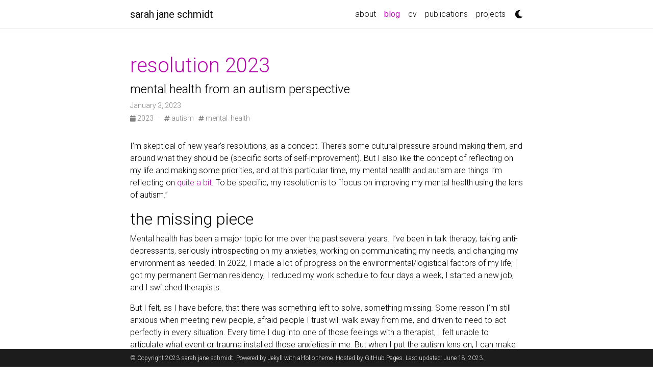

--- FILE ---
content_type: text/html; charset=utf-8
request_url: https://sarahjaneschmidt.com/blog/2023/resolutions/
body_size: 8918
content:
<!DOCTYPE html>
<html lang="en">

  <!-- Head -->
  <head>
<meta http-equiv="Content-Type" content="text/html; charset=UTF-8">    <!-- Metadata, OpenGraph and Schema.org -->
    

    <!-- Standard metadata -->
    <meta charset="utf-8">
    <meta name="viewport" content="width=device-width, initial-scale=1, shrink-to-fit=no">
    <meta http-equiv="X-UA-Compatible" content="IE=edge">
    <title>resolution 2023 | sarah jane schmidt</title>
    <meta name="author" content="sarah jane schmidt">
    <meta name="description" content="mental health from an autism perspective">
    <meta name="keywords" content="jekyll, jekyll-theme, academic-website, portfolio-website">


    <!-- Bootstrap & MDB -->
    <link href="https://cdn.jsdelivr.net/npm/bootstrap@4.6.1/dist/css/bootstrap.min.css" rel="stylesheet" integrity="sha256-DF7Zhf293AJxJNTmh5zhoYYIMs2oXitRfBjY+9L//AY=" crossorigin="anonymous">
    <link rel="stylesheet" href="https://cdn.jsdelivr.net/npm/mdbootstrap@4.20.0/css/mdb.min.css" integrity="sha256-jpjYvU3G3N6nrrBwXJoVEYI/0zw8htfFnhT9ljN3JJw=" crossorigin="anonymous">

    <!-- Fonts & Icons -->
    <link rel="stylesheet" href="https://cdn.jsdelivr.net/npm/@fortawesome/fontawesome-free@5.15.4/css/all.min.css" integrity="sha256-mUZM63G8m73Mcidfrv5E+Y61y7a12O5mW4ezU3bxqW4=" crossorigin="anonymous">
    <link rel="stylesheet" href="https://cdn.jsdelivr.net/npm/academicons@1.9.1/css/academicons.min.css" integrity="sha256-i1+4qU2G2860dGGIOJscdC30s9beBXjFfzjWLjBRsBg=" crossorigin="anonymous">
    <link rel="stylesheet" type="text/css" href="https://fonts.googleapis.com/css?family=Roboto:300,400,500,700|Roboto+Slab:100,300,400,500,700|Material+Icons">

    <!-- Code Syntax Highlighting -->
    <link rel="stylesheet" href="https://cdn.jsdelivr.net/gh/jwarby/jekyll-pygments-themes@master/github.css" media="" id="highlight_theme_light">

    <!-- Styles -->
    
    <link rel="shortcut icon" href="/assets/img/favicon.ico">
    
    <link rel="stylesheet" href="/assets/css/main.css">
    <link rel="canonical" href="https://sjschmidt.github.io/blog/2023/resolutions/">
    
    <!-- Dark Mode -->
    
    <link rel="stylesheet" href="https://cdn.jsdelivr.net/gh/jwarby/jekyll-pygments-themes@master/native.css" media="none" id="highlight_theme_dark">

    <script src="/assets/js/theme.js"></script>
    <script src="/assets/js/dark_mode.js"></script>
    

  </head>

  <!-- Body -->
  <body class="fixed-top-nav ">

    <!-- Header -->
    <header>

      <!-- Nav Bar -->
      <nav id="navbar" class="navbar navbar-light navbar-expand-sm fixed-top">
        <div class="container">
          <a class="navbar-brand title font-weight-bolder" href="/">sarah jane schmidt</a>
          <!-- Navbar Toggle -->
          <button class="navbar-toggler collapsed ml-auto" type="button" data-toggle="collapse" data-target="#navbarNav" aria-controls="navbarNav" aria-expanded="false" aria-label="Toggle navigation">
            <span class="sr-only">Toggle navigation</span>
            <span class="icon-bar top-bar"></span>
            <span class="icon-bar middle-bar"></span>
            <span class="icon-bar bottom-bar"></span>
          </button>

          <div class="collapse navbar-collapse text-right" id="navbarNav">
            <ul class="navbar-nav ml-auto flex-nowrap">

              <!-- About -->
              <li class="nav-item ">
                <a class="nav-link" href="/">about</a>
              </li>
              
              <!-- Blog -->
              <li class="nav-item active">
                <a class="nav-link" href="/blog/">blog<span class="sr-only">(current)</span></a>
              </li>

              <!-- Other pages -->
              <li class="nav-item ">
                <a class="nav-link" href="/cv/">cv</a>
              </li>
              <li class="nav-item ">
                <a class="nav-link" href="/publications/">publications</a>
              </li>
              <li class="nav-item ">
                <a class="nav-link" href="/projects/">projects</a>
              </li>

              <!-- Toogle theme mode -->
              <li class="toggle-container">
                <button id="light-toggle" title="Change theme">
                  <i class="fas fa-moon"></i>
                  <i class="fas fa-sun"></i>
                </button>
              </li>
            </ul>
          </div>
        </div>
      </nav>

      <!-- Scrolling Progress Bar -->
      <progress id="progress" value="0">
        <div class="progress-container">
          <span class="progress-bar"></span>
        </div>
      </progress>
    </header>


    <!-- Content -->
    <div class="container mt-5">
      <!-- _layouts/post.html -->

<div class="post">

  <header class="post-header">
    <h1 class="post-title">resolution 2023</h1>
    <h4 class="post-title">mental health from an autism perspective</h4>
    <p class="post-meta">January 3, 2023</p>
    <p class="post-tags">
      <a href="/blog/2023"> <i class="fas fa-calendar fa-sm"></i> 2023 </a>
        ·  
        <a href="/blog/tag/autism">
          <i class="fas fa-hashtag fa-sm"></i> autism</a>  
          <a href="/blog/tag/mental-health">
          <i class="fas fa-hashtag fa-sm"></i> mental_health</a>  
          

    </p>
  </header>

  <article class="post-content">
    <p>I’m skeptical of new year’s resolutions, as a concept. There’s some cultural pressure around making them, and around what they should be (specific sorts of self-improvement). But I also like the concept of reflecting on my life and making some priorities, and at this particular time, my mental health and autism are things I’m reflecting on <a href="/blog/2022/probablyautistic/">quite a bit</a>. To be specific, my resolution is to “focus on improving my mental health using the lens of autism.”</p>

<h2 id="the-missing-piece">the missing piece</h2>

<p>Mental health has been a major topic for me over the past several years. I’ve been in talk therapy, taking anti-depressants, seriously introspecting on my anxieties, working on communicating my needs, and changing my environment as needed. In 2022, I made a lot of progress on the environmental/logistical factors of my life; I got my permanent German residency, I reduced my work schedule to four days a week, I started a new job, and I switched therapists.</p>

<p>But I felt, as I have before, that there was something left to solve, something missing. Some reason I’m still anxious when meeting new people, afraid people I trust will walk away from me, and driven to need to act perfectly in every situation. Every time I dug into one of those feelings with a therapist, I felt unable to articulate what event or trauma installed those anxieties in me. But when I put the autism lens on, I can make much more sense of these issues.</p>

<p>For example, meeting new people. I am pretty fascinated by people and strongly value community bulding. But. I am also face-blind, and so worry I won’t recognize someone and be thought rude. I also have trouble reading <em>generalized</em> social cues - instead I develop a social cue index for each person. So I’m actively working on interpreting that person’s cues when we first meet, and worry I’ll mess up before I know them better. Additionally, I am quite blunt when unfiltered, and need to calibrate the opacity of my filter and how open I’m comfortable being with that new person. Do I need to focus on tact? Should I be careful about how long I talk about my special interests? Have I asked them enough questions?</p>

<p>Maybe it sounds like I’m overthinking social interactions, but because of the way my brain handles socializing and communication, I do need to do at least <em>some</em> of this work or I will be unable to communicate with the majority of people. And some of it helps put people at ease, which I am really happy to do when I can. But when I look back at my life, I see a lot of rejection in my teenage years because I had not yet learned any of these social skills. So even though I have a pretty good track record of meeting new people and having positive interactions in recent years, the old fear still lingers. I also know that the set of behaviors isn’t my instinct - it’s a mask.</p>

<h2 id="the-autism-lens">the autism lens</h2>

<p>I’m slowly recasting parts of my emotional history in terms of things my own autistic experience. And part of that is naming and researching typical differences, using a combination of fellow autistics, my therapist, and the internet. From an internal perspective these are include at least some degree of:</p>

<ul>
  <li>
    <p><strong>alexithymia:</strong> Inability to identify and explain emotions felt my oneself. There are a range of experiences with it; mine is that it takes me extra time, thought, and detective work to find my feelings - even if they are rather strong. For example, I’ll notice my mouth hurting before I identify happiness, or a headache before I feel sad. This happens a lot when the emotions are in response to an ongoing situation, or the pileup of little events, in contrast to…</p>
  </li>
  <li>
    <p><strong>emotional dysregulation:</strong> Inability to control or regulate emotional responses to provocative stimuli. This has a rather broad definition, but I use it mostly to describe the experience of having a strong emotional overreaction to some events. And by overreaction, I mean as defined by myself compared to how I feel about things after the passage of time and the processing of my thoughts.</p>
  </li>
  <li>
    <p><strong>sensory hypersensitivity:</strong> Being more sensitive than average to sensory input. I feel this to some degree with most of my senses. I get headaches from squinting if I forget my sunglasses and I need noise-cancelling headphones to ride the train. I have very strong reactions to taste and texture of foods (picky eater, especially when my energy is low) and to the texture and feel of clothes.</p>
  </li>
  <li>
    <p><strong>poor interoception:</strong> Inability to detect and attend to internal bodily sensations. It takes me a while to realize if I am  hot or cold, have a headache, am hungry, am tired, etc.</p>
  </li>
  <li>
    <p><strong>intolerance of uncertainty:</strong> Difficulty dealing with situations that have uncertain outcomes. Sometimes this is phrased as “having negative beliefs about uncertainty” which I feel describes me well. Dealing with uncertainty stresses me out and drains me.</p>
  </li>
</ul>

<p>From a relational perspective, the list is less clear - in part because this is where I’ve put in the most work to intellectually bridge the gap between the amount of intuitive social perception and what society expects of me. I know I can’t recognize faces (propagnosia) and likely also have trouble intuitively reading facial expressions. I probably lack an intuitive sense of the ebb and flow of conversation (whose turn it is to talk in groups). I get very nervous around situations where there are unwritten social rules (restaurants having different ideas about where and when you order and pay, for example) and I find myself being hyper-observant so I don’t make a mistake.</p>

<h2 id="depathologizing">depathologizing</h2>

<p>From one perspective, this list can feel really other-ing. Gosh, how many ways am I different than a neurotypical! For the most part, it instead helps me feel more normal. For the first couple decades of my life, I was interacting with people under the vague assumption that everyone else felt and reacted like I did. At the same time, I could never quite fit in, despite trying very hard to learn how to be like others. I then entered a phase where I realized I was somewhat different, and then each individual quirk felt like an additional weight. I would say “I can’t hear well in loud bars” and “I’m not good at eye contact” and “I have trouble with lies, even small innocuous ones” and “I’d find a surprise party unsettling” and “I feel best in a routine” and more.</p>

<p>Now I’ve taken what had become a rather long list of quirks and put most of them in the category “autistic” and I feel so much less alone. There is a documented and studied set of differences in how my brain functions, and there are a bunch of people who I can talk to about it. It also helps to know I <em>am</em> different. For example, I spent so long coping with face blindness that it wasn’t until the age of 32 or so when a combination of online dating (more than usual experience with meeting people I’d seen pictures of) and reading <a href="https://en.wikipedia.org/wiki/Oliver_Sacks" rel="external nofollow noopener" target="_blank">Oliver Sacks</a> to realize others <em>could</em> recognize people by just their faces.</p>

<p>Naming my issues and inserting them into a category has helped me forgive myself when they cause tension or conflict with others. I’ve been able to view my mistakes with more compassion - strong sudden bursts of emotion followed by detective work to figure out how I truly feel (dysregulation and alexithymia) doesn’t always lead to great communication. I used to be really mean to myself about how I needed to fix the way I experience emotions, but now I know the real goal is to take responsibility and soften its impact on myself and others.</p>

<h2 id="mental-health">mental health</h2>

<p>Now I will circle back to my resolution, which is “focus on improving my mental health using the lens of autism.” My experience with autism is that it reaches into nearly every corner of my life, so there’s a lot of ground there. You know I love a list, so:</p>

<ul>
  <li>
    <p><strong>sensory self-care:</strong> Checking in with myself about light levels, wearing headphones and earplugs as needed, making sure I have soft clothes, allowing myself to be a pickier eater when my energy is low, and other things to be kind to my senses.</p>
  </li>
  <li>
    <p><strong>being mindful of uncertainty:</strong> Uncertainty can be really draining for me, and I can work on establishing more routines in my everyday life to cut down some of it. But I can’t - and wouldn’t want to - cut down on the types of uncertainty that make it possible to interact with people and have adventures, so I can also work on mitigating its impact on me and just resting more when things are uncertain.</p>
  </li>
  <li>
    <p><strong>being mindful of change:</strong> Pretty much the same as I said for uncertainty, really.</p>
  </li>
  <li>
    <p><strong>self-acceptance:</strong> I’ve been really hard on myself in the past for issues caused by my emotional and social differences. I would like to be much more accepting and forgiving of myself when this happens, even if I am working just as hard to learn how to positively interact with others.</p>
  </li>
  <li>
    <p><strong>autistic trauma:</strong> With the help of my therapist, I’m delving into the small repeated traumas that came from not interacting well with others, not reading social cues, being rejected without knowing why, etc. Taken together, these have resulted in some strong fears about being left, which we can perhaps attack at their root.</p>
  </li>
  <li>
    <p><strong>making active choices about masking:</strong> My carefully constructed set of neurotypical social behaviors can be quite tiring. Some are completely un-necessary, and others may only be useful in certain situations. I’d like to make more conscious choices about what parts of my mask I wear with reference to my own energy level rather than the perceived needs of others.</p>
  </li>
</ul>

<p>Like any other lens, it will help me learn some things and then will gradually fade into another aspect of how I see the world (this happened with my feminist theory lens). But I do think this one is rather fundamental to understanding why I’m so overwhelmed and tired just when I’ve finally felt content and secure in many areas of my life.</p>

<h2 id="a-note-on-making-this-public">a note on making this public</h2>

<p>I do feel a bit anxious about putting this online - and inviting such a mixed audience to read it! I still have some strong instincts about wanting to be normal and blend in with everyone, and my anxieties do like to tell me that I risk rejection by doing anything but faking neurotypical. But I have benefitted so much from reading what others write about their experiences with autism that I’d like to model such open-ness myself, especially because I have the privilege to do so.</p>


  <!-- Social -->
    <div class="social-small">
      <div class="contact-icons">
        <a href="mailto:%73%61%72%61%68%6A%61%6E%65%73%63%68%6D%69%64%74@%67%6D%61%69%6C.%63%6F%6D" title="email"><i class="fas fa-envelope"></i></a>
            <a href="https://orcid.org/0000-0002-7224-7702" title="ORCID" rel="external nofollow noopener" target="_blank"><i class="ai ai-orcid"></i></a>
            <a href="https://github.com/sjschmidt" title="GitHub" rel="external nofollow noopener" target="_blank"><i class="fab fa-github"></i></a>
            <a href="https://www.linkedin.com/in/sarah-jane-schmidt-2ba01975" title="LinkedIn" rel="external nofollow noopener" target="_blank"><i class="fab fa-linkedin"></i></a>
            <a href="https://twitter.com/sjs917" title="Twitter" rel="external nofollow noopener" target="_blank"><i class="fab fa-twitter"></i></a>
            <a rel="me" href="https://tech.lgbt/@sjs917" title="Mastodon" target="_blank"><i class="fab fa-mastodon"></i></a>
            <a href="https://instagram.com/sjs917" title="Instagram" rel="external nofollow noopener" target="_blank"><i class="fab fa-instagram"></i></a>
            

      </div>
      <div class="contact-note">
        I don't have comments set up, but you can tag me or send me your thoughts.

      </div>
    </div>

  </article>
  `
  
  
  <br>
  <hr>
  <br>
  <ul class="list-disc pl-8"></ul>
  <p class="mb-2">Posts with similar tags:</p>

    
  
      
      
  
      
  

      
  
    
  
      
      
  
      
  

      
      <li class="my-2">
        <a class="text-pink-700 underline font-semibold hover:text-pink-800" href="/blog/2023/aminormal/">am i normal?: </a>and why it matters 
      </li>
        
        
      
  
    
  
      
      
  
      
  

      
      <li class="my-2">
        <a class="text-pink-700 underline font-semibold hover:text-pink-800" href="/blog/2023/autisticmoment/">five minutes at work: </a>with sensory overload 
      </li>
        
        
      
  
    
  
      
      
  
      
  

      
      <li class="my-2">
        <a class="text-pink-700 underline font-semibold hover:text-pink-800" href="/blog/2023/autismworkplace/">being autistic at work: </a>is harder than i thought 
      </li>
        
        
      
  
    
  
      
      
  
      
  

      
      <li class="my-2">
        <a class="text-pink-700 underline font-semibold hover:text-pink-800" href="/blog/2023/intenseworld/">an intense world: </a>autism, sensitivity, and hyper-functionality 
      </li>
        
        
      
  
    
  
      
      
  
      
  

      
  
    
  
      
      
  
      
  

      
  
    
  
      
      
  
      
  

      
      <li class="my-2">
        <a class="text-pink-700 underline font-semibold hover:text-pink-800" href="/blog/2022/probablyautistic/">probably autistic: </a>a reflection on self-diagnosis 
      </li>
        
        
          

</div>

    </div>

    <!-- Footer -->    
    <footer class="fixed-bottom">
      <div class="container mt-0">
        © Copyright 2023 sarah jane schmidt. Powered by <a href="https://jekyllrb.com/" target="_blank" rel="external nofollow noopener">Jekyll</a> with <a href="https://github.com/alshedivat/al-folio" rel="external nofollow noopener" target="_blank">al-folio</a> theme. Hosted by <a href="https://pages.github.com/" target="_blank" rel="external nofollow noopener">GitHub Pages</a>.
Last updated: June 18, 2023.
      </div>
    </footer>

    <!-- JavaScripts -->
    <!-- jQuery -->
  <script src="https://cdn.jsdelivr.net/npm/jquery@3.6.0/dist/jquery.min.js" integrity="sha256-/xUj+3OJU5yExlq6GSYGSHk7tPXikynS7ogEvDej/m4=" crossorigin="anonymous"></script>

    <!-- Bootsrap & MDB scripts -->
  <script src="https://cdn.jsdelivr.net/npm/bootstrap@4.6.1/dist/js/bootstrap.bundle.min.js" integrity="sha256-fgLAgv7fyCGopR/gBNq2iW3ZKIdqIcyshnUULC4vex8=" crossorigin="anonymous"></script>
  <script src="https://cdn.jsdelivr.net/npm/mdbootstrap@4.20.0/js/mdb.min.js" integrity="sha256-NdbiivsvWt7VYCt6hYNT3h/th9vSTL4EDWeGs5SN3DA=" crossorigin="anonymous"></script>

    <!-- Masonry & imagesLoaded -->
  <script defer src="https://cdn.jsdelivr.net/npm/masonry-layout@4.2.2/dist/masonry.pkgd.min.js" integrity="sha256-Nn1q/fx0H7SNLZMQ5Hw5JLaTRZp0yILA/FRexe19VdI=" crossorigin="anonymous"></script>
  <script defer src="https://cdn.jsdelivr.net/npm/imagesloaded@4/imagesloaded.pkgd.min.js"></script>
  <script defer src="/assets/js/masonry.js" type="text/javascript"></script>
    
  <!-- Medium Zoom JS -->
  <script defer src="https://cdn.jsdelivr.net/npm/medium-zoom@1.0.8/dist/medium-zoom.min.js" integrity="sha256-7PhEpEWEW0XXQ0k6kQrPKwuoIomz8R8IYyuU1Qew4P8=" crossorigin="anonymous"></script>
  <script defer src="/assets/js/zoom.js"></script><!-- Load Common JS -->
  <script defer src="/assets/js/common.js"></script>
  <script defer src="/assets/js/copy_code.js" type="text/javascript"></script>

    
  <script async src="https://badge.dimensions.ai/badge.js"></script>

    <!-- MathJax -->
  <script type="text/javascript">
    window.MathJax = {
      tex: {
        tags: 'ams'
      }
    };
  </script>
  <script defer type="text/javascript" id="MathJax-script" src="https://cdn.jsdelivr.net/npm/mathjax@3.2.0/es5/tex-mml-chtml.js"></script>
  <script defer src="https://polyfill.io/v3/polyfill.min.js?features=es6"></script>

    <!-- Global site tag (gtag.js) - Google Analytics -->
  <script async src="https://www.googletagmanager.com/gtag/js?id=UA-147426691-1"></script>
  <script>
    window.dataLayer = window.dataLayer || [];
    function gtag(){ window.dataLayer.push(arguments); }
    gtag('js', new Date());
    gtag('config', 'UA-147426691-1');
  </script>
    

<!-- Scrolling Progress Bar -->
<script type="text/javascript">
  /*
   * This JavaScript code has been adapted from the article 
   * https://css-tricks.com/reading-position-indicator/ authored by Pankaj Parashar, 
   * published on the website https://css-tricks.com on the 7th of May, 2014.
   * Couple of changes were made to the original code to make it compatible 
   * with the `al-foio` theme.
   */
  const progressBar = $("#progress");
  /*
   * We set up the bar after all elements are done loading.
   * In some cases, if the images in the page are larger than the intended
   * size they'll have on the page, they'll be resized via CSS to accomodate
   * the desired size. This mistake, however, breaks the computations as the
   * scroll size is computed as soon as the elements finish loading.
   * To account for this, a minimal delay was introduced before computing the
   * values.
   */
  window.onload = function () {
    setTimeout(progressBarSetup, 50);
  };
  /*
   * We set up the bar according to the browser.
   * If the browser supports the progress element we use that.
   * Otherwise, we resize the bar thru CSS styling
   */
  function progressBarSetup() {
    if ("max" in document.createElement("progress")) {
      initializeProgressElement();
      $(document).on("scroll", function() {
        progressBar.attr({ value: getCurrentScrollPosition() });
      });
      $(window).on("resize", initializeProgressElement);
    } else {
      resizeProgressBar();
      $(document).on("scroll", resizeProgressBar);
      $(window).on("resize", resizeProgressBar);
    }
  }
  /*
   * The vertical scroll position is the same as the number of pixels that
   * are hidden from view above the scrollable area. Thus, a value > 0 is
   * how much the user has scrolled from the top
   */
  function getCurrentScrollPosition() {
    return $(window).scrollTop();
  }

  function initializeProgressElement() {
    let navbarHeight = $("#navbar").outerHeight(true);
    $("body").css({ "padding-top": navbarHeight });
    $("progress-container").css({ "padding-top": navbarHeight });
    progressBar.css({ top: navbarHeight });
    progressBar.attr({
      max: getDistanceToScroll(),
      value: getCurrentScrollPosition(),
    });
  }
  /*
   * The offset between the html document height and the browser viewport
   * height will be greater than zero if vertical scroll is possible.
   * This is the distance the user can scroll
   */
  function getDistanceToScroll() {
    return $(document).height() - $(window).height();
  }

  function resizeProgressBar() {
    progressBar.css({ width: getWidthPercentage() + "%" });
  }
  // The scroll ratio equals the percentage to resize the bar
  function getWidthPercentage() {
    return (getCurrentScrollPosition() / getDistanceToScroll()) * 100;
  }
</script>

  </body>
</html>


--- FILE ---
content_type: text/css; charset=utf-8
request_url: https://sarahjaneschmidt.com/assets/css/main.css
body_size: 3288
content:
/*******************************************************************************
 * Variables used throughout the theme.
 * To adjust anything, simply edit the variables below and rebuild the theme.
 ******************************************************************************/
/*******************************************************************************
 * Themes
 ******************************************************************************/
:root {
  --global-bg-color: #ffffff;
  --global-code-bg-color: rgba(181, 9, 172, 0.05);
  --global-text-color: #000000;
  --global-text-color-light: #828282;
  --global-theme-color: #B509AC;
  --global-hover-color: #B509AC;
  --global-footer-bg-color: #1C1C1D;
  --global-footer-text-color: #e8e8e8;
  --global-footer-link-color: #ffffff;
  --global-distill-app-color: #828282;
  --global-divider-color: rgba(0,0,0,.1);
  --global-card-bg-color: #ffffff;
}
:root .fa-sun {
  display: none;
}
:root .fa-moon {
  padding-left: 10px;
  padding-top: 12px;
  display: block;
}
:root .repo-img-light {
  display: block;
}
:root .repo-img-dark {
  display: none;
}

html[data-theme=dark] {
  --global-bg-color: #1C1C1D;
  --global-code-bg-color: #2c3237;
  --global-text-color: #e8e8e8;
  --global-text-color-light: #e8e8e8;
  --global-theme-color: #f648ed;
  --global-hover-color: #f648ed;
  --global-footer-bg-color: #e8e8e8;
  --global-footer-text-color: #1C1C1D;
  --global-footer-link-color: #000000;
  --global-distill-app-color: #e8e8e8;
  --global-divider-color: #424246;
  --global-card-bg-color: #212529;
}
html[data-theme=dark] .fa-sun {
  padding-left: 10px;
  padding-top: 12px;
  display: block;
}
html[data-theme=dark] .fa-moon {
  display: none;
}
html[data-theme=dark] .repo-img-light {
  display: none;
}
html[data-theme=dark] .repo-img-dark {
  display: block;
}

/******************************************************************************
 * Content
 ******************************************************************************/
body {
  padding-bottom: 70px;
  color: var(--global-text-color);
  background-color: var(--global-bg-color);
}
body h1, body h2, body h3, body h4, body h5, body h6 {
  scroll-margin-top: 66px;
}

body.fixed-top-nav {
  padding-top: 56px;
}

body.sticky-bottom-footer {
  padding-bottom: 0;
}

.container {
  max-width: 800px;
}

.profile img {
  width: 100%;
}

/******************************************************************************
 * Publications
 ******************************************************************************/
/*****************************************************************************
* Projects
*****************************************************************************/
/*******************************************************************************
 * Styles for the base elements of the theme.
 ******************************************************************************/
p,
h1,
h2,
h3,
h4,
h5,
h6,
em,
div,
li,
span,
strong {
  color: var(--global-text-color);
}

h1 {
  color: var(--global-theme-color);
}

hr {
  border-top: 1px solid var(--global-divider-color);
}

table td,
table th {
  color: var(--global-text-color);
}
table td {
  font-size: 1rem;
}

a,
table.table a {
  color: var(--global-theme-color);
}
a:hover,
table.table a:hover {
  color: var(--global-theme-color);
  text-decoration: underline;
}
a:hover:after :not(.nav-item.dropdown),
table.table a:hover:after :not(.nav-item.dropdown) {
  width: 100%;
}

figure,
img {
  max-width: 90vw;
}

blockquote {
  background: var(--global-bg-color);
  border-left: 2px solid var(--global-theme-color);
  margin: 1.5em 10px;
  padding: 0.5em 10px;
  font-size: 1.2rem;
}

.equation {
  margin-bottom: 1rem;
  text-align: center;
}

.caption {
  font-size: 0.875rem;
  margin-top: 0.75rem;
  margin-bottom: 1.5rem;
  text-align: center;
}

.card {
  background-color: var(--global-card-bg-color);
}
.card img {
  width: 100%;
}
.card .card-title {
  color: var(--global-text-color);
}
.card .card-item {
  width: auto;
  margin-bottom: 10px;
}
.card .card-item .row {
  display: flex;
  align-items: center;
}

.citation,
.citation-number {
  color: var(--global-theme-color);
}

.profile {
  width: 100%;
}
.profile .address {
  margin-bottom: 5px;
  margin-top: 5px;
  font-family: monospace;
}
.profile .address p {
  display: inline-block;
  margin: 0;
}

.profile.float-right {
  margin-left: 1rem;
}

.profile.float-left {
  margin-right: 1rem;
}

@media (min-width: 576px) {
  .profile {
    width: 30%;
  }
  .profile .address p {
    display: block;
  }
}
.post-description {
  margin-bottom: 2rem;
  font-size: 0.875rem;
}
.post-description a {
  color: inherit;
}
.post-description a:hover {
  color: var(--global-theme-color);
  text-decoration: none;
}

.navbar {
  box-shadow: none;
  border-bottom: 1px solid var(--global-divider-color);
  background-color: var(--global-bg-color);
  opacity: 0.95;
}

.navbar .dropdown-menu {
  background-color: var(--global-bg-color);
  border: 1px solid var(--global-divider-color);
}
.navbar .dropdown-menu a:not(.active) {
  color: var(--global-text-color);
}
.navbar .dropdown-menu a:hover {
  color: var(--global-hover-color);
}
.navbar .dropdown-menu .dropdown-divider {
  border-top: 1px solid var(--global-divider-color) !important;
}

.dropdown-item {
  color: var(--global-text-color);
}
.dropdown-item:hover {
  color: var(--global-hover-color);
  background-color: var(--global-bg-color);
}

.navbar.navbar-light a:hover {
  text-decoration: none;
}
.navbar.navbar-light .navbar-brand {
  color: var(--global-text-color);
}
.navbar.navbar-light .navbar-nav .nav-item .nav-link {
  color: var(--global-text-color);
}
.navbar.navbar-light .navbar-nav .nav-item .nav-link:hover {
  color: var(--global-hover-color);
}
.navbar.navbar-light .navbar-nav .nav-item.active > .nav-link {
  background-color: inherit;
  font-weight: bolder;
  color: var(--global-theme-color);
}
.navbar.navbar-light .navbar-nav .nav-item.active > .nav-link:hover {
  color: var(--global-hover-color);
}
.navbar.navbar-light .navbar-brand.social {
  padding-bottom: 0;
  padding-top: 0;
  font-size: 1.7rem;
}
.navbar.navbar-light .navbar-brand.social a i::before {
  color: var(--global-text-color);
  transition-property: all 0.2s ease-in-out;
}
.navbar.navbar-light .navbar-brand.social a:hover i::before {
  color: var(--global-theme-color);
}

.navbar-toggler .icon-bar {
  display: block;
  width: 22px;
  height: 2px;
  background-color: var(--global-text-color);
  border-radius: 1px;
  margin-bottom: 4px;
  transition: all 0.2s;
}
.navbar-toggler .top-bar {
  transform: rotate(45deg);
  transform-origin: 10% 10%;
}
.navbar-toggler .middle-bar {
  opacity: 0;
}
.navbar-toggler .bottom-bar {
  transform: rotate(-45deg);
  transform-origin: 10% 90%;
}

.navbar-toggler.collapsed .top-bar {
  transform: rotate(0);
}
.navbar-toggler.collapsed .middle-bar {
  opacity: 1;
}
.navbar-toggler.collapsed .bottom-bar {
  transform: rotate(0);
}

#light-toggle {
  padding: 0;
  border: 0;
  background-color: inherit;
  color: var(--global-text-color);
}
#light-toggle:hover {
  color: var(--global-hover-color);
}

.social {
  text-align: center;
}
.social .contact-icons {
  font-size: 4rem;
}
.social .contact-icons a i::before {
  color: var(--global-text-color);
  transition-property: all 0.2s ease-in-out;
}
.social .contact-icons a:hover i::before {
  color: var(--global-theme-color);
}
.social .contact-note {
  font-size: 0.8rem;
}

.social-small {
  text-align: right;
}
.social-small .contact-icons {
  font-size: 2rem;
}
.social-small .contact-icons a i::before {
  color: var(--global-text-color);
  transition-property: all 0.2s ease-in-out;
}
.social-small .contact-icons a:hover i::before {
  color: var(--global-theme-color);
}
.social-small .contact-note {
  font-size: 0.8rem;
}

footer.fixed-bottom {
  background-color: var(--global-footer-bg-color);
  font-size: 0.75rem;
}
footer.fixed-bottom .container {
  color: var(--global-footer-text-color);
  padding-top: 9px;
  padding-bottom: 8px;
}
footer.fixed-bottom a {
  color: var(--global-footer-link-color);
}
footer.fixed-bottom a:hover {
  color: var(--global-theme-color);
  text-decoration: none;
}

footer.sticky-bottom {
  border-top: 1px solid var(--global-divider-color);
  padding-top: 40px;
  padding-bottom: 40px;
  font-size: 0.9rem;
}

.cv {
  margin-bottom: 40px;
}
.cv .card {
  background-color: var(--global-card-bg-color);
  border: 1px solid var(--global-divider-color);
}
.cv .card .list-group-item {
  background-color: inherit;
  border-color: var(--global-divider-color);
}
.cv .card .list-group-item .badge {
  color: var(--global-card-bg-color) !important;
  background-color: var(--global-theme-color) !important;
}

@media (min-width: 768px) {
  .repo {
    max-width: 50%;
  }
}
.header-bar {
  border-bottom: 1px solid var(--global-divider-color);
  text-align: center;
  padding-top: 2rem;
  padding-bottom: 3rem;
}
.header-bar h1 {
  color: var(--global-theme-color);
  font-size: 5rem;
}

.tag-list {
  border-bottom: 1px solid var(--global-divider-color);
  text-align: center;
  padding-top: 1rem;
}
.tag-list ul {
  justify-content: center;
  display: flow-root;
}
.tag-list ul p,
.tag-list ul li {
  list-style: none;
  display: inline-block;
  padding: 0.5rem 0.25rem;
  color: var(--global-text-color-light);
}

.post-list {
  margin: 0;
  margin-bottom: 40px;
  padding: 0;
}
.post-list li {
  border-bottom: 1px solid var(--global-divider-color);
  list-style: none;
  padding-top: 2rem;
  padding-bottom: 2rem;
}
.post-list li .post-meta {
  color: var(--global-text-color-light);
  font-size: 0.875rem;
  margin-bottom: 0;
}
.post-list li .post-tags {
  color: var(--global-text-color-light);
  font-size: 0.875rem;
  padding-top: 0.25rem;
  padding-bottom: 0;
}
.post-list li a {
  color: var(--global-text-color);
  text-decoration: none;
}
.post-list li a:hover {
  color: var(--global-theme-color);
}

.pagination .page-item .page-link {
  color: var(--global-text-color);
}
.pagination .page-item .page-link:hover {
  color: #000000;
}
.pagination .page-item.active .page-link {
  color: #ffffff;
  background-color: var(--global-theme-color);
}
.pagination .page-item.active .page-link:hover {
  background-color: var(--global-theme-color);
}

.distill a:hover {
  border-bottom-color: var(--global-theme-color);
  text-decoration: none;
}

.projects a {
  text-decoration: none;
}
.projects a:hover .card-title {
  color: var(--global-theme-color);
}
.projects .card img {
  width: 100%;
}
.projects .card-item {
  width: auto;
  margin-bottom: 10px;
}
.projects .card-item .row {
  display: flex;
  align-items: center;
}
.projects .grid-sizer,
.projects .grid-item {
  width: 250px;
  margin-bottom: 10px;
}
.projects h2.category {
  color: var(--global-theme-color);
  border-bottom: 1px solid var(--global-theme-color);
  padding-top: 0.5rem;
  margin-top: 2rem;
  margin-bottom: 1rem;
  text-align: right;
}

.publications {
  margin-top: 2rem;
}
.publications h1 {
  color: var(--global-theme-color);
  font-size: 2rem;
  text-align: center;
  margin-top: 1em;
  margin-bottom: 1em;
}
.publications h2 {
  margin-bottom: 1rem;
}
.publications h2 span {
  font-size: 1.5rem;
}
.publications h2.year {
  color: var(--global-theme-color);
  border-top: 1px solid var(--global-theme-color);
  padding-top: 1rem;
  margin-top: 2rem;
  margin-bottom: -2rem;
  text-align: right;
}
.publications ol.bibliography {
  list-style: none;
  padding: 0;
  margin-top: 0;
}
.publications ol.bibliography li {
  margin-bottom: 1rem;
}
.publications ol.bibliography li .preview {
  width: 100%;
  min-width: 80px;
  max-width: 200px;
}
.publications ol.bibliography li .abbr {
  height: 2rem;
  margin-bottom: 0.5rem;
}
.publications ol.bibliography li .abbr abbr {
  display: inline-block;
  background-color: var(--global-theme-color);
  padding-left: 1rem;
  padding-right: 1rem;
}
.publications ol.bibliography li .abbr abbr a {
  color: white;
}
.publications ol.bibliography li .abbr abbr a:hover {
  text-decoration: none;
}
.publications ol.bibliography li .abbr .award {
  color: var(--global-theme-color) !important;
  border: 1px solid var(--global-theme-color);
}
.publications ol.bibliography li .title {
  font-weight: bolder;
}
.publications ol.bibliography li .author a {
  border-bottom: 1px dashed var(--global-theme-color);
}
.publications ol.bibliography li .author a:hover {
  border-bottom-style: solid;
  text-decoration: none;
}
.publications ol.bibliography li .author > em {
  font-style: normal;
  font-weight: bold;
  color: var(--global-theme-color);
}
.publications ol.bibliography li .author > span.more-authors {
  color: var(--global-text-color-light);
  cursor: pointer;
}
.publications ol.bibliography li .author > span.more-authors:hover {
  color: var(--global-text-color);
  border-bottom: 1px dashed var(--global-text-color);
}
.publications ol.bibliography li .links a.btn {
  color: var(--global-text-color);
  border: 1px solid var(--global-text-color);
  padding-left: 1rem;
  padding-right: 1rem;
  padding-top: 0.25rem;
  padding-bottom: 0.25rem;
}
.publications ol.bibliography li .links a.btn:hover {
  color: var(--global-theme-color);
  border-color: var(--global-theme-color);
}
.publications ol.bibliography li .badges span {
  display: inline-block;
  color: #000000;
  height: 100%;
  padding-left: 0.5rem;
  vertical-align: middle;
}
.publications ol.bibliography li .badges span:hover {
  text-decoration: underline;
}
.publications ol.bibliography li .hidden {
  font-size: 0.875rem;
  max-height: 0px;
  overflow: hidden;
  text-align: justify;
  transition-property: 0.15s ease;
  -moz-transition: 0.15s ease;
  -ms-transition: 0.15s ease;
  -o-transition: 0.15s ease;
  transition: all 0.15s ease;
}
.publications ol.bibliography li .hidden p {
  line-height: 1.4em;
  margin: 10px;
}
.publications ol.bibliography li .hidden pre {
  font-size: 1em;
  line-height: 1.4em;
  padding: 10px;
}
.publications ol.bibliography li .hidden.open {
  max-height: 100em;
  transition-property: 0.15s ease;
  -moz-transition: 0.15s ease;
  -ms-transition: 0.15s ease;
  -o-transition: 0.15s ease;
  transition: all 0.15s ease;
}
.publications ol.bibliography li div.abstract.hidden {
  border: dashed 1px var(--global-bg-color);
}
.publications ol.bibliography li div.abstract.hidden.open {
  border-color: var(--global-text-color);
}

figure.highlight {
  margin: 0 0 1rem;
}

pre {
  color: var(--global-theme-color);
  background-color: var(--global-code-bg-color);
  border-radius: 6px;
  padding: 6px 12px;
}
pre pre,
pre code {
  background-color: transparent;
  border-radius: 0;
  margin-bottom: 0;
  padding: 0;
}

code {
  color: var(--global-theme-color);
  background-color: var(--global-code-bg-color);
  border-radius: 3px;
  padding: 3px 3px;
}

html.transition,
html.transition *,
html.transition *:before,
html.transition *:after {
  transition: all 750ms !important;
  transition-delay: 0 !important;
}

.post .post-meta {
  color: var(--global-text-color-light);
  font-size: 0.875rem;
  margin-bottom: 0;
}
.post .post-tags {
  color: var(--global-text-color-light);
  font-size: 0.875rem;
  padding-top: 0.25rem;
  padding-bottom: 1rem;
}
.post .post-tags a {
  color: var(--global-text-color-light);
  text-decoration: none;
}
.post .post-tags a:hover {
  color: var(--global-theme-color);
}
.post .post-content blockquote {
  border-left: 5px solid var(--global-theme-color);
  padding: 8px;
}

progress {
  /* Positioning */
  position: fixed;
  left: 0;
  top: 56px;
  z-index: 10;
  /* Dimensions */
  width: 100%;
  height: 1px;
  /* Reset the appearance */
  -webkit-appearance: none;
  -moz-appearance: none;
  appearance: none;
  /* Get rid of the default border in Firefox/Opera. */
  border: none;
  /* Progress bar container for Firefox/IE10  */
  background-color: transparent;
  /* Progress bar value for IE10  */
  color: var(--global-theme-color);
}

progress::-webkit-progress-bar {
  background-color: transparent;
}

progress::-webkit-progress-value {
  background-color: var(--global-theme-color);
}

progress::-moz-progress-bar {
  background-color: var(--global-theme-color);
}

.progress-container {
  width: 100%;
  background-color: transparent;
  position: fixed;
  top: 56px;
  left: 0;
  height: 5px;
  display: block;
}

.progress-bar {
  background-color: var(--global-theme-color);
  width: 0%;
  display: block;
  height: inherit;
}

pre {
  padding: 8px 12px;
  position: relative;
  /* Copy code to clipboard button */
}
pre .copy {
  background: var(--global-card-bg-color);
  border-color: var(--global-bg-color);
  border-radius: 0.3rem;
  border-style: solid;
  color: var(--global-text-color);
  font-size: medium;
  opacity: 0;
  position: absolute;
  right: 0.25rem;
  top: 0.25rem;
}
pre .copy:active, pre .copy:focus, pre .copy:hover {
  color: var(--global-hover-color);
  opacity: 1;
}
pre:active .copy, pre:focus .copy, pre:hover .copy {
  color: var(--global-hover-color);
  opacity: 1;
}

/*******************************************************************************
 * Style overrides for distill blog posts.
 ******************************************************************************/
d-byline {
  border-top-color: var(--global-divider-color) !important;
}

d-byline h3 {
  color: var(--global-text-color) !important;
}

d-byline a, d-article d-byline a {
  color: var(--global-text-color) !important;
}
d-byline a:hover, d-article d-byline a:hover {
  color: var(--global-hover-color) !important;
}

d-article {
  border-top-color: var(--global-divider-color) !important;
}
d-article p, d-article h1, d-article h2, d-article h3, d-article h4, d-article h5, d-article h6, d-article li, d-article table {
  color: var(--global-text-color) !important;
}
d-article h1, d-article h2, d-article hr, d-article table, d-article table th, d-article table td {
  border-bottom-color: var(--global-divider-color) !important;
}
d-article a {
  color: var(--global-theme-color) !important;
}
d-article a:hover {
  color: var(--global-theme-color) !important;
}
d-article b i {
  display: inline;
}
d-article d-contents {
  align-self: start;
  grid-column: 1/4;
  grid-row: auto/span 4;
  justify-self: end;
  margin-top: 0em;
  padding-left: 2em;
  padding-right: 3em;
  border-right: 1px solid var(--global-divider-color);
  width: max(70%, 300px);
  margin-right: 0px;
  margin-top: 0em;
  display: grid;
  grid-template-columns: minmax(8px, 1fr) [toc] auto minmax(8px, 1fr) [toc-line] 1px minmax(32px, 2fr);
}
d-article d-contents nav {
  grid-column: toc;
}
d-article d-contents nav a {
  border-bottom: none !important;
}
d-article d-contents nav a:hover {
  border-bottom: 1px solid var(--global-text-color) !important;
}
d-article d-contents nav h3 {
  margin-top: 0;
  margin-bottom: 1em;
}
d-article d-contents nav div {
  display: block;
  outline: none;
  margin-bottom: 0.8em;
  color: rgba(0, 0, 0, 0.8);
  font-weight: bold;
}
d-article d-contents nav ul {
  padding-left: 1em;
  margin-top: 0;
  margin-bottom: 6px;
  list-style-type: none;
}
d-article d-contents nav ul li {
  margin-bottom: 0.25em;
}
d-article d-contents .figcaption {
  line-height: 1.4em;
}
d-article d-contents toc-line {
  border-right: 1px solid var(--global-divider-color);
  grid-column: toc-line;
}
d-article d-footnote {
  scroll-margin-top: 66px;
}

d-appendix {
  border-top-color: var(--global-divider-color) !important;
  color: var(--global-distill-app-color) !important;
}
d-appendix h3, d-appendix li, d-appendix span {
  color: var(--global-distill-app-color) !important;
}
d-appendix a, d-appendix a.footnote-backlink {
  color: var(--global-distill-app-color) !important;
}
d-appendix a:hover, d-appendix a.footnote-backlink:hover {
  color: var(--global-hover-color) !important;
}

@media (max-width: 1024px) {
  d-article d-contents {
    display: block;
    grid-column-start: 2;
    grid-column-end: -2;
    padding-bottom: 0.5em;
    margin-bottom: 1em;
    padding-top: 0.5em;
    width: 100%;
    border: 1px solid var(--global-divider-color);
  }
  d-article d-contents nav {
    grid-column: none;
  }
}

/*# sourceMappingURL=main.css.map */

--- FILE ---
content_type: application/javascript; charset=utf-8
request_url: https://sarahjaneschmidt.com/assets/js/common.js
body_size: -364
content:
$(document).ready(function() {
    $('a.abstract').click(function() {
        $(this).parent().parent().find(".abstract.hidden").toggleClass('open');
        $(this).parent().parent().find(".bibtex.hidden.open").toggleClass('open');
    });
    $('a.bibtex').click(function() {
        $(this).parent().parent().find(".bibtex.hidden").toggleClass('open');
        $(this).parent().parent().find(".abstract.hidden.open").toggleClass('open');
    });
    $('a').removeClass('waves-effect waves-light');
});


--- FILE ---
content_type: application/javascript; charset=utf-8
request_url: https://sarahjaneschmidt.com/assets/js/zoom.js
body_size: -274
content:
// Initialize medium zoom.
$(document).ready(function() {
  medium_zoom = mediumZoom('[data-zoomable]', {
    background: getComputedStyle(document.documentElement)
        .getPropertyValue('--global-bg-color') + 'ee',  // + 'ee' for trasparency.
  })
});
